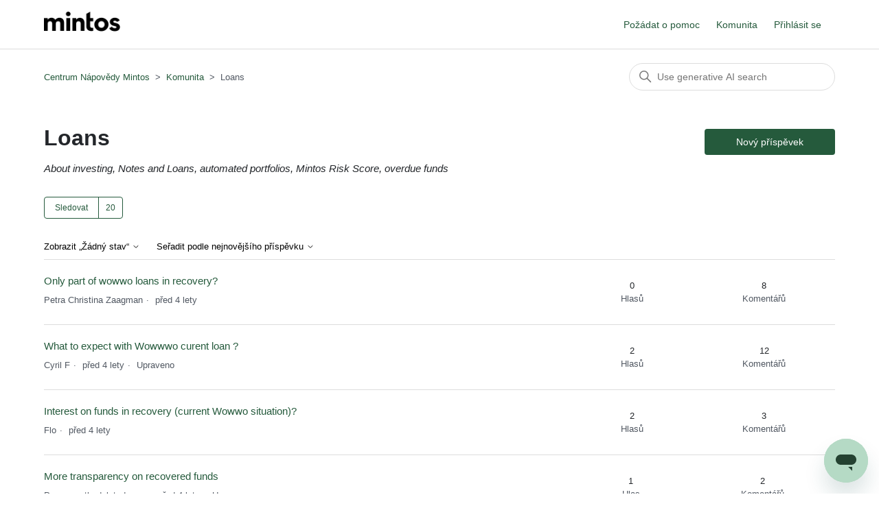

--- FILE ---
content_type: text/html; charset=utf-8
request_url: https://help.mintos.com/hc/cs/community/topics/360001188078-Lending-Companies?before=bGFzdF9wYWdl&filter_by=none&sort_by=created_at
body_size: 7505
content:
<!DOCTYPE html>
<html dir="ltr" lang="cs">
<head>
  <meta charset="utf-8" />
  <!-- v26903 -->


  <title>Loans &ndash; Centrum Nápovědy Mintos</title>

  

  <meta name="description" content="About investing, Notes and Loans, automated portfolios, Mintos Risk Score, overdue funds" /><link href="https://help.mintos.com/hc/cs/community/topics/360001188078-Loans" rel="canonical"><link rel="prev" href="/hc/cs/community/topics/360001188078-Lending-Companies?before=ZAAAAAAAAAAAZMjkzGEAAAAAaRGHi%2FYDBAAA&amp;filter_by=none&amp;sort_by=created_at#">

  <link rel="stylesheet" href="//static.zdassets.com/hc/assets/application-f34d73e002337ab267a13449ad9d7955.css" media="all" id="stylesheet" />
  <link rel="stylesheet" type="text/css" href="/hc/theming_assets/685137/317712/style.css?digest=42075149055633">

  <link rel="icon" type="image/x-icon" href="/hc/theming_assets/01K832E5D1QKSCSFCTA529PT1Y">

    <script async src="https://www.googletagmanager.com/gtag/js?id=G-T9XYSMXZ4C"></script>
<script>
  window.dataLayer = window.dataLayer || [];
  function gtag(){dataLayer.push(arguments);}
  gtag('js', new Date());
  gtag('config', 'G-T9XYSMXZ4C');
</script>


  <meta content="width=device-width, initial-scale=1.0" name="viewport" />

  
</head>
<body class="community-enabled">
  
  
  

  <div class="alertbox"></div>
<a class="skip-navigation" tabindex="1" href="#main-content">Přeskočit do hlavního obsahu</a>

<header class="header">
  <div class="logo">
    <a title="Domů" href="/hc/cs">
      <img src="/hc/theming_assets/01HZP7FFVZXDX7RWAB1007ZFJA" alt="Domovská stránka Centra nápovědy Centrum Nápovědy Mintos" />
      
    </a>
  </div>
  <div class="nav-wrapper">
    <button class="menu-button" aria-controls="user-nav" aria-expanded="false" aria-label="Přepnout navigační nabídku">
      <svg xmlns="http://www.w3.org/2000/svg" width="16" height="16" focusable="false" viewBox="0 0 16 16" class="icon-menu">
        <path fill="none" stroke="currentColor" stroke-linecap="round" d="M1.5 3.5h13m-13 4h13m-13 4h13"/>
      </svg>
    </button>
    <nav class="user-nav" id="user-nav">
			<a onclick="zE('messenger', 'open');" style="cursor:pointer;">Požádat o pomoc</a>
      <a href="/hc/cs/community/topics">Komunita</a>
    </nav>
    
      <a class="sign-in" rel="nofollow" data-auth-action="signin" title="Otevře dialog" role="button" href="/hc/cs/signin?return_to=https%3A%2F%2Fhelp.mintos.com%2Fhc%2Fcs%2Fcommunity%2Ftopics%2F360001188078-Lending-Companies%3Fbefore%3DbGFzdF9wYWdl%26filter_by%3Dnone%26sort_by%3Dcreated_at">
        Přihlásit se
      </a>
    
  </div>
</header>

  <main role="main">
    <div class="container-divider"></div>
<div class="container">
   <nav class="sub-nav">
    <ol class="breadcrumbs">
  
    <li title="Centrum Nápovědy Mintos">
      
        <a href="/hc/cs">Centrum Nápovědy Mintos</a>
      
    </li>
  
    <li title="Komunita">
      
        <a href="/hc/cs/community/topics">Komunita</a>
      
    </li>
  
    <li title="Loans">
      
        Loans
      
    </li>
  
</ol>

    <div class="search-container">
      <svg xmlns="http://www.w3.org/2000/svg" width="12" height="12" focusable="false" viewBox="0 0 12 12" class="search-icon">
        <circle cx="4.5" cy="4.5" r="4" fill="none" stroke="currentColor"/>
        <path stroke="currentColor" stroke-linecap="round" d="M11 11L7.5 7.5"/>
      </svg>
      <form role="search" class="search" data-search="" action="/hc/cs/search" accept-charset="UTF-8" method="get"><input type="hidden" name="utf8" value="&#x2713;" autocomplete="off" /><input type="hidden" name="topic" id="topic" value="360001188078" autocomplete="off" />
<input type="search" name="query" id="query" placeholder="Vyhledat" aria-label="Vyhledat" /></form>
    </div>
  </nav>

  <header class="page-header">
    <h1>
      Loans
      
    </h1>
    <span class="post-to-community">
      <a class="button button-large" href="/hc/cs/community/posts/new?community_post%5Btopic_id%5D=360001188078">Nový příspěvek</a>
    </span>
  </header>
  <div class="community-header">
    <p class="page-header-description">About investing, Notes and Loans, automated portfolios, Mintos Risk Score, overdue funds</p>
    
      <div class="community-follow">
        <div data-helper="subscribe" data-json="{&quot;item&quot;:&quot;topic&quot;,&quot;url&quot;:&quot;/hc/cs/community/topics/360001188078-Loans/subscription.json&quot;,&quot;follow_label&quot;:&quot;Sledovat&quot;,&quot;unfollow_label&quot;:&quot;Přestat sledovat&quot;,&quot;following_label&quot;:&quot;Sledujete&quot;,&quot;follower_count&quot;:20,&quot;can_subscribe&quot;:true,&quot;is_subscribed&quot;:false,&quot;options&quot;:[{&quot;label&quot;:&quot;Nové příspěvky&quot;,&quot;url&quot;:&quot;/hc/cs/community/topics/360001188078-Loans/subscription.json?subscribe_to_grandchildren=false&quot;,&quot;selected&quot;:false},{&quot;label&quot;:&quot;Nové příspěvky a komentáře&quot;,&quot;url&quot;:&quot;/hc/cs/community/topics/360001188078-Loans/subscription.json?subscribe_to_grandchildren=true&quot;,&quot;selected&quot;:false}]}"></div>
      </div>
    
  </div>

  <div class="topic-header">
    <span class="topic-filters">
      <span class="dropdown">
        <button class="dropdown-toggle" aria-haspopup="true">
          Zobrazit „Žádný stav“
          <svg xmlns="http://www.w3.org/2000/svg" width="12" height="12" focusable="false" viewBox="0 0 12 12" class="dropdown-chevron-icon">
            <path fill="none" stroke="currentColor" stroke-linecap="round" d="M3 4.5l2.6 2.6c.2.2.5.2.7 0L9 4.5"/>
          </svg>
        </button>
        <span class="dropdown-menu" role="menu">
          
            <a href="/hc/cs/community/topics/360001188078-Loans?filter_by=all&amp;sort_by=created_at" aria-selected="false" role="menuitem">
              Vše
            </a>
          
            <a href="/hc/cs/community/topics/360001188078-Loans?filter_by=planned&amp;sort_by=created_at" aria-selected="false" role="menuitem">
              Plánované
            </a>
          
            <a href="/hc/cs/community/topics/360001188078-Loans?filter_by=not_planned&amp;sort_by=created_at" aria-selected="false" role="menuitem">
              Neplánované
            </a>
          
            <a href="/hc/cs/community/topics/360001188078-Loans?filter_by=completed&amp;sort_by=created_at" aria-selected="false" role="menuitem">
              Dokončené
            </a>
          
            <a href="/hc/cs/community/topics/360001188078-Loans?filter_by=answered&amp;sort_by=created_at" aria-selected="false" role="menuitem">
              Zodpovězené
            </a>
          
            <a href="/hc/cs/community/topics/360001188078-Loans?filter_by=none&amp;sort_by=created_at" aria-selected="true" role="menuitem">
              Žádný stav
            </a>
          
        </span>
      </span>
      <span class="dropdown">
        <button class="dropdown-toggle" aria-haspopup="true">
          Seřadit podle nejnovějšího příspěvku
          <svg xmlns="http://www.w3.org/2000/svg" width="12" height="12" focusable="false" viewBox="0 0 12 12" class="dropdown-chevron-icon">
            <path fill="none" stroke="currentColor" stroke-linecap="round" d="M3 4.5l2.6 2.6c.2.2.5.2.7 0L9 4.5"/>
          </svg>
        </button>
        <span class="dropdown-menu" role="menu">
          
            <a href="/hc/cs/community/topics/360001188078-Loans?filter_by=none&amp;sort_by=created_at" aria-selected="true" role="menuitem">
              Nejnovější příspěvek
            </a>
          
            <a href="/hc/cs/community/topics/360001188078-Loans?filter_by=none&amp;sort_by=recent_activity" aria-selected="false" role="menuitem">
              Nedávná aktivita
            </a>
          
            <a href="/hc/cs/community/topics/360001188078-Loans?filter_by=none&amp;sort_by=votes" aria-selected="false" role="menuitem">
              Hlasy
            </a>
          
            <a href="/hc/cs/community/topics/360001188078-Loans?filter_by=none&amp;sort_by=comments" aria-selected="false" role="menuitem">
              Komentáře
            </a>
          
        </span>
      </span>
    </span>
  </div>

  <div id="main-content" class="posts-list striped-list">
    
      <section role="region" aria-labelledby="title-4415067752209">
        <div class="striped-list-item ">
          <span class="striped-list-info">
            <a href="https://help.mintos.com/hc/cs/community/posts/4415067752209-Only-part-of-wowwo-loans-in-recovery" id="title-4415067752209" class="striped-list-title">Only part of wowwo loans in recovery?</a>
            <span class="post-overview-item">
              

              

              
              
            </span>

            <ul class="meta-group">
              <li class="meta-data">Petra Christina Zaagman</li>
              
                <li class="meta-data"><time datetime="2021-12-29T22:44:24Z" title="2021-12-29T22:44:24Z" data-datetime="relative">29.12. 2021 22:44</time></li>
              
            </ul>
          </span>

          <div class="post-overview-count striped-list-count">
            <span class="striped-list-count-item">
              <span class="striped-list-number">0</span>
              hlasů
            </span>
            <span class="striped-list-count-item">
              <span class="striped-list-number">8</span>
              komentářů
            </span>
          </div>
        </div>
      </section>
    
      <section role="region" aria-labelledby="title-4414908087185">
        <div class="striped-list-item ">
          <span class="striped-list-info">
            <a href="https://help.mintos.com/hc/cs/community/posts/4414908087185-What-to-expect-with-Wowwwo-curent-loan" id="title-4414908087185" class="striped-list-title">What to expect with Wowwwo curent loan ?</a>
            <span class="post-overview-item">
              

              

              
              
            </span>

            <ul class="meta-group">
              <li class="meta-data">Cyril F</li>
              
                <li class="meta-data"><time datetime="2021-12-27T21:26:57Z" title="2021-12-27T21:26:57Z" data-datetime="relative">27.12. 2021 21:26</time></li>
                <li class="meta-data">Upraveno</li>
              
            </ul>
          </span>

          <div class="post-overview-count striped-list-count">
            <span class="striped-list-count-item">
              <span class="striped-list-number">2</span>
              hlasů
            </span>
            <span class="striped-list-count-item">
              <span class="striped-list-number">12</span>
              komentářů
            </span>
          </div>
        </div>
      </section>
    
      <section role="region" aria-labelledby="title-4414454964369">
        <div class="striped-list-item ">
          <span class="striped-list-info">
            <a href="https://help.mintos.com/hc/cs/community/posts/4414454964369-Interest-on-funds-in-recovery-current-Wowwo-situation" id="title-4414454964369" class="striped-list-title">Interest on funds in recovery (current Wowwo situation)?</a>
            <span class="post-overview-item">
              

              

              
              
            </span>

            <ul class="meta-group">
              <li class="meta-data">Flo</li>
              
                <li class="meta-data"><time datetime="2021-12-21T18:45:37Z" title="2021-12-21T18:45:37Z" data-datetime="relative">21.12. 2021 18:45</time></li>
              
            </ul>
          </span>

          <div class="post-overview-count striped-list-count">
            <span class="striped-list-count-item">
              <span class="striped-list-number">2</span>
              hlasů
            </span>
            <span class="striped-list-count-item">
              <span class="striped-list-number">3</span>
              komentářů
            </span>
          </div>
        </div>
      </section>
    
      <section role="region" aria-labelledby="title-4412709951377">
        <div class="striped-list-item ">
          <span class="striped-list-info">
            <a href="https://help.mintos.com/hc/cs/community/posts/4412709951377-More-transparency-on-recovered-funds" id="title-4412709951377" class="striped-list-title">More transparency on recovered funds</a>
            <span class="post-overview-item">
              

              

              
              
            </span>

            <ul class="meta-group">
              <li class="meta-data">Permanently deleted user</li>
              
                <li class="meta-data"><time datetime="2021-12-03T07:53:44Z" title="2021-12-03T07:53:44Z" data-datetime="relative">3.12. 2021 07:53</time></li>
                <li class="meta-data">Upraveno</li>
              
            </ul>
          </span>

          <div class="post-overview-count striped-list-count">
            <span class="striped-list-count-item">
              <span class="striped-list-number">1</span>
              hlas
            </span>
            <span class="striped-list-count-item">
              <span class="striped-list-number">2</span>
              komentářů
            </span>
          </div>
        </div>
      </section>
    
      <section role="region" aria-labelledby="title-4409045180433">
        <div class="striped-list-item ">
          <span class="striped-list-info">
            <a href="https://help.mintos.com/hc/cs/community/posts/4409045180433-Dozarplaty-risk-score" id="title-4409045180433" class="striped-list-title">Dozarplaty risk score</a>
            <span class="post-overview-item">
              

              

              
              
            </span>

            <ul class="meta-group">
              <li class="meta-data">AGNES MARIPUU</li>
              
                <li class="meta-data"><time datetime="2021-10-15T17:38:47Z" title="2021-10-15T17:38:47Z" data-datetime="relative">15.10. 2021 17:38</time></li>
              
            </ul>
          </span>

          <div class="post-overview-count striped-list-count">
            <span class="striped-list-count-item">
              <span class="striped-list-number">0</span>
              hlasů
            </span>
            <span class="striped-list-count-item">
              <span class="striped-list-number">3</span>
              komentářů
            </span>
          </div>
        </div>
      </section>
    
      <section role="region" aria-labelledby="title-4406855945617">
        <div class="striped-list-item ">
          <span class="striped-list-info">
            <a href="https://help.mintos.com/hc/cs/community/posts/4406855945617-Notes-FAQ" id="title-4406855945617" class="striped-list-title">Notes FAQ</a>
            <span class="post-overview-item">
              

              

              
              
            </span>

            <ul class="meta-group">
              <li class="meta-data">Undis (Mintos)</li>
              
                <li class="meta-data"><time datetime="2021-09-08T07:40:55Z" title="2021-09-08T07:40:55Z" data-datetime="relative">8.09. 2021 07:40</time></li>
              
            </ul>
          </span>

          <div class="post-overview-count striped-list-count">
            <span class="striped-list-count-item">
              <span class="striped-list-number">0</span>
              hlasů
            </span>
            <span class="striped-list-count-item">
              <span class="striped-list-number">15</span>
              komentářů
            </span>
          </div>
        </div>
      </section>
    
      <section role="region" aria-labelledby="title-4406262773265">
        <div class="striped-list-item ">
          <span class="striped-list-info">
            <a href="https://help.mintos.com/hc/cs/community/posts/4406262773265-Creditstar-Loans-overdue-and-PD" id="title-4406262773265" class="striped-list-title">Creditstar Loans overdue and PD</a>
            <span class="post-overview-item">
              

              

              
              
            </span>

            <ul class="meta-group">
              <li class="meta-data">Ruslan David</li>
              
                <li class="meta-data"><time datetime="2021-08-27T10:09:17Z" title="2021-08-27T10:09:17Z" data-datetime="relative">27.08. 2021 10:09</time></li>
              
            </ul>
          </span>

          <div class="post-overview-count striped-list-count">
            <span class="striped-list-count-item">
              <span class="striped-list-number">0</span>
              hlasů
            </span>
            <span class="striped-list-count-item">
              <span class="striped-list-number">1</span>
              komentář
            </span>
          </div>
        </div>
      </section>
    
      <section role="region" aria-labelledby="title-4405848601489">
        <div class="striped-list-item ">
          <span class="striped-list-info">
            <a href="https://help.mintos.com/hc/cs/community/posts/4405848601489-Getbucks-Finko-Expresscredit-Repayment-schedules" id="title-4405848601489" class="striped-list-title">Getbucks, Finko &amp; Expresscredit Repayment schedules</a>
            <span class="post-overview-item">
              

              

              
              
            </span>

            <ul class="meta-group">
              <li class="meta-data">Angus</li>
              
                <li class="meta-data"><time datetime="2021-08-18T22:34:12Z" title="2021-08-18T22:34:12Z" data-datetime="relative">18.08. 2021 22:34</time></li>
              
            </ul>
          </span>

          <div class="post-overview-count striped-list-count">
            <span class="striped-list-count-item">
              <span class="striped-list-number">1</span>
              hlas
            </span>
            <span class="striped-list-count-item">
              <span class="striped-list-number">4</span>
              komentářů
            </span>
          </div>
        </div>
      </section>
    
      <section role="region" aria-labelledby="title-4405050512529">
        <div class="striped-list-item ">
          <span class="striped-list-info">
            <a href="https://help.mintos.com/hc/cs/community/posts/4405050512529-Fenchurch-Legal-a-step-in-the-right-direction" id="title-4405050512529" class="striped-list-title">Fenchurch Legal -  a step in the right direction?</a>
            <span class="post-overview-item">
              

              

              
              
            </span>

            <ul class="meta-group">
              <li class="meta-data">Angus</li>
              
                <li class="meta-data"><time datetime="2021-08-03T10:51:16Z" title="2021-08-03T10:51:16Z" data-datetime="relative">3.08. 2021 10:51</time></li>
              
            </ul>
          </span>

          <div class="post-overview-count striped-list-count">
            <span class="striped-list-count-item">
              <span class="striped-list-number">1</span>
              hlas
            </span>
            <span class="striped-list-count-item">
              <span class="striped-list-number">1</span>
              komentář
            </span>
          </div>
        </div>
      </section>
    
      <section role="region" aria-labelledby="title-4405050415377">
        <div class="striped-list-item ">
          <span class="striped-list-info">
            <a href="https://help.mintos.com/hc/cs/community/posts/4405050415377-Delfin-2024-plan" id="title-4405050415377" class="striped-list-title">Delfin 2024 plan</a>
            <span class="post-overview-item">
              

              

              
              
            </span>

            <ul class="meta-group">
              <li class="meta-data">Angus</li>
              
                <li class="meta-data"><time datetime="2021-08-03T10:43:54Z" title="2021-08-03T10:43:54Z" data-datetime="relative">3.08. 2021 10:43</time></li>
              
            </ul>
          </span>

          <div class="post-overview-count striped-list-count">
            <span class="striped-list-count-item">
              <span class="striped-list-number">0</span>
              hlasů
            </span>
            <span class="striped-list-count-item">
              <span class="striped-list-number">0</span>
              komentářů
            </span>
          </div>
        </div>
      </section>
    
      <section role="region" aria-labelledby="title-4404870600209">
        <div class="striped-list-item ">
          <span class="striped-list-info">
            <a href="https://help.mintos.com/hc/cs/community/posts/4404870600209-Forward-flow-Zenka" id="title-4404870600209" class="striped-list-title">Forward flow - Zenka</a>
            <span class="post-overview-item">
              

              

              
              
            </span>

            <ul class="meta-group">
              <li class="meta-data">AGNES MARIPUU</li>
              
                <li class="meta-data"><time datetime="2021-07-30T18:13:31Z" title="2021-07-30T18:13:31Z" data-datetime="relative">30.07. 2021 18:13</time></li>
              
            </ul>
          </span>

          <div class="post-overview-count striped-list-count">
            <span class="striped-list-count-item">
              <span class="striped-list-number">0</span>
              hlasů
            </span>
            <span class="striped-list-count-item">
              <span class="striped-list-number">7</span>
              komentářů
            </span>
          </div>
        </div>
      </section>
    
      <section role="region" aria-labelledby="title-4404657438865">
        <div class="striped-list-item ">
          <span class="striped-list-info">
            <a href="https://help.mintos.com/hc/cs/community/posts/4404657438865-How-is-the-Unavailable-for-cash-out-calculated" id="title-4404657438865" class="striped-list-title">How is the Unavailable for cash out calculated?</a>
            <span class="post-overview-item">
              

              

              
              
            </span>

            <ul class="meta-group">
              <li class="meta-data">JR</li>
              
                <li class="meta-data"><time datetime="2021-07-27T08:16:20Z" title="2021-07-27T08:16:20Z" data-datetime="relative">27.07. 2021 08:16</time></li>
              
            </ul>
          </span>

          <div class="post-overview-count striped-list-count">
            <span class="striped-list-count-item">
              <span class="striped-list-number">0</span>
              hlasů
            </span>
            <span class="striped-list-count-item">
              <span class="striped-list-number">1</span>
              komentář
            </span>
          </div>
        </div>
      </section>
    
      <section role="region" aria-labelledby="title-4404599715345">
        <div class="striped-list-item ">
          <span class="striped-list-info">
            <a href="https://help.mintos.com/hc/cs/community/posts/4404599715345-Capital-Service-FINANCIAL-STATEMENT-2020-Q1-2021" id="title-4404599715345" class="striped-list-title">Capital Service FINANCIAL STATEMENT 2020 &amp; Q1 2021</a>
            <span class="post-overview-item">
              

              

              
              
            </span>

            <ul class="meta-group">
              <li class="meta-data">cooroos</li>
              
                <li class="meta-data"><time datetime="2021-07-26T08:44:57Z" title="2021-07-26T08:44:57Z" data-datetime="relative">26.07. 2021 08:44</time></li>
              
            </ul>
          </span>

          <div class="post-overview-count striped-list-count">
            <span class="striped-list-count-item">
              <span class="striped-list-number">4</span>
              hlasů
            </span>
            <span class="striped-list-count-item">
              <span class="striped-list-number">3</span>
              komentářů
            </span>
          </div>
        </div>
      </section>
    
      <section role="region" aria-labelledby="title-4404491145617">
        <div class="striped-list-item ">
          <span class="striped-list-info">
            <a href="https://help.mintos.com/hc/cs/community/posts/4404491145617-Irregularities-in-pending-payment-update-report" id="title-4404491145617" class="striped-list-title">Irregularities in pending payment update report</a>
            <span class="post-overview-item">
              

              

              
              
            </span>

            <ul class="meta-group">
              <li class="meta-data">Flo</li>
              
                <li class="meta-data"><time datetime="2021-07-23T16:46:49Z" title="2021-07-23T16:46:49Z" data-datetime="relative">23.07. 2021 16:46</time></li>
              
            </ul>
          </span>

          <div class="post-overview-count striped-list-count">
            <span class="striped-list-count-item">
              <span class="striped-list-number">2</span>
              hlasů
            </span>
            <span class="striped-list-count-item">
              <span class="striped-list-number">4</span>
              komentářů
            </span>
          </div>
        </div>
      </section>
    
      <section role="region" aria-labelledby="title-4404464296465">
        <div class="striped-list-item ">
          <span class="striped-list-info">
            <a href="https://help.mintos.com/hc/cs/community/posts/4404464296465-Legal-proceedings-brought-by-Mintos-have-recovered-investors-funds-from-Aforti-in-full" id="title-4404464296465" class="striped-list-title">Legal proceedings brought by Mintos have recovered investors’ funds from Aforti in full</a>
            <span class="post-overview-item">
              

              

              
              
            </span>

            <ul class="meta-group">
              <li class="meta-data">Permanently deleted user</li>
              
                <li class="meta-data"><time datetime="2021-07-23T08:36:40Z" title="2021-07-23T08:36:40Z" data-datetime="relative">23.07. 2021 08:36</time></li>
                <li class="meta-data">Upraveno</li>
              
            </ul>
          </span>

          <div class="post-overview-count striped-list-count">
            <span class="striped-list-count-item">
              <span class="striped-list-number">4</span>
              hlasů
            </span>
            <span class="striped-list-count-item">
              <span class="striped-list-number">5</span>
              komentářů
            </span>
          </div>
        </div>
      </section>
    
      <section role="region" aria-labelledby="title-4403466444305">
        <div class="striped-list-item ">
          <span class="striped-list-info">
            <a href="https://help.mintos.com/hc/cs/community/posts/4403466444305-Distribution-of-received-repayments-from-suspended-defaulted-companies" id="title-4403466444305" class="striped-list-title">Distribution of received repayments from suspended/defaulted companies</a>
            <span class="post-overview-item">
              

              

              
              
            </span>

            <ul class="meta-group">
              <li class="meta-data">ANDERS NELDEBERG NIELSEN</li>
              
                <li class="meta-data"><time datetime="2021-07-03T10:43:02Z" title="2021-07-03T10:43:02Z" data-datetime="relative">3.07. 2021 10:43</time></li>
              
            </ul>
          </span>

          <div class="post-overview-count striped-list-count">
            <span class="striped-list-count-item">
              <span class="striped-list-number">3</span>
              hlasů
            </span>
            <span class="striped-list-count-item">
              <span class="striped-list-number">10</span>
              komentářů
            </span>
          </div>
        </div>
      </section>
    
      <section role="region" aria-labelledby="title-4403311513489">
        <div class="striped-list-item ">
          <span class="striped-list-info">
            <a href="https://help.mintos.com/hc/cs/community/posts/4403311513489-Mintos-Risk-Score-update-for-Q1-2021" id="title-4403311513489" class="striped-list-title">Mintos Risk Score update for Q1 2021</a>
            <span class="post-overview-item">
              

              

              
              
            </span>

            <ul class="meta-group">
              <li class="meta-data">Permanently deleted user</li>
              
                <li class="meta-data"><time datetime="2021-06-30T14:22:51Z" title="2021-06-30T14:22:51Z" data-datetime="relative">30.06. 2021 14:22</time></li>
              
            </ul>
          </span>

          <div class="post-overview-count striped-list-count">
            <span class="striped-list-count-item">
              <span class="striped-list-number">0</span>
              hlasů
            </span>
            <span class="striped-list-count-item">
              <span class="striped-list-number">0</span>
              komentářů
            </span>
          </div>
        </div>
      </section>
    
      <section role="region" aria-labelledby="title-360015876997">
        <div class="striped-list-item ">
          <span class="striped-list-info">
            <a href="https://help.mintos.com/hc/cs/community/posts/360015876997-Eleving-Mogo-Pending-Payments" id="title-360015876997" class="striped-list-title">Eleving/Mogo, Pending Payments</a>
            <span class="post-overview-item">
              

              

              
              
            </span>

            <ul class="meta-group">
              <li class="meta-data">Peter</li>
              
                <li class="meta-data"><time datetime="2021-06-18T09:14:57Z" title="2021-06-18T09:14:57Z" data-datetime="relative">18.06. 2021 09:14</time></li>
              
            </ul>
          </span>

          <div class="post-overview-count striped-list-count">
            <span class="striped-list-count-item">
              <span class="striped-list-number">0</span>
              hlasů
            </span>
            <span class="striped-list-count-item">
              <span class="striped-list-number">3</span>
              komentářů
            </span>
          </div>
        </div>
      </section>
    
      <section role="region" aria-labelledby="title-360015811398">
        <div class="striped-list-item ">
          <span class="striped-list-info">
            <a href="https://help.mintos.com/hc/cs/community/posts/360015811398-Creditstar" id="title-360015811398" class="striped-list-title">Creditstar</a>
            <span class="post-overview-item">
              

              

              
              
            </span>

            <ul class="meta-group">
              <li class="meta-data">Carsten</li>
              
                <li class="meta-data"><time datetime="2021-05-26T09:26:15Z" title="2021-05-26T09:26:15Z" data-datetime="relative">26.05. 2021 09:26</time></li>
              
            </ul>
          </span>

          <div class="post-overview-count striped-list-count">
            <span class="striped-list-count-item">
              <span class="striped-list-number">2</span>
              hlasů
            </span>
            <span class="striped-list-count-item">
              <span class="striped-list-number">1</span>
              komentář
            </span>
          </div>
        </div>
      </section>
    
      <section role="region" aria-labelledby="title-360015758558">
        <div class="striped-list-item ">
          <span class="striped-list-info">
            <a href="https://help.mintos.com/hc/cs/community/posts/360015758558-E-cash-situation-and-pending-payments" id="title-360015758558" class="striped-list-title">E-cash situation and pending payments</a>
            <span class="post-overview-item">
              

              

              
              
            </span>

            <ul class="meta-group">
              <li class="meta-data">Massimo Gregorio Muzzi</li>
              
                <li class="meta-data"><time datetime="2021-05-22T06:21:09Z" title="2021-05-22T06:21:09Z" data-datetime="relative">22.05. 2021 06:21</time></li>
              
            </ul>
          </span>

          <div class="post-overview-count striped-list-count">
            <span class="striped-list-count-item">
              <span class="striped-list-number">2</span>
              hlasů
            </span>
            <span class="striped-list-count-item">
              <span class="striped-list-number">28</span>
              komentářů
            </span>
          </div>
        </div>
      </section>
    
      <section role="region" aria-labelledby="title-360015661958">
        <div class="striped-list-item ">
          <span class="striped-list-info">
            <a href="https://help.mintos.com/hc/cs/community/posts/360015661958-Lending-companies-financial-reports-for-2020" id="title-360015661958" class="striped-list-title">Lending companies financial reports for 2020</a>
            <span class="post-overview-item">
              

              

              
              
            </span>

            <ul class="meta-group">
              <li class="meta-data">Permanently deleted user</li>
              
                <li class="meta-data"><time datetime="2021-05-14T15:49:36Z" title="2021-05-14T15:49:36Z" data-datetime="relative">14.05. 2021 15:49</time></li>
                <li class="meta-data">Upraveno</li>
              
            </ul>
          </span>

          <div class="post-overview-count striped-list-count">
            <span class="striped-list-count-item">
              <span class="striped-list-number">0</span>
              hlasů
            </span>
            <span class="striped-list-count-item">
              <span class="striped-list-number">0</span>
              komentářů
            </span>
          </div>
        </div>
      </section>
    
      <section role="region" aria-labelledby="title-360015426097">
        <div class="striped-list-item ">
          <span class="striped-list-info">
            <a href="https://help.mintos.com/hc/cs/community/posts/360015426097-Upcoming-AMA-of-Funds-in-Recovery-on-Tuesday-11-May" id="title-360015426097" class="striped-list-title">Upcoming AMA of Funds in Recovery on Tuesday, 11 May</a>
            <span class="post-overview-item">
              

              

              
              
            </span>

            <ul class="meta-group">
              <li class="meta-data">Permanently deleted user</li>
              
                <li class="meta-data"><time datetime="2021-05-08T13:12:48Z" title="2021-05-08T13:12:48Z" data-datetime="relative">8.05. 2021 13:12</time></li>
                <li class="meta-data">Upraveno</li>
              
            </ul>
          </span>

          <div class="post-overview-count striped-list-count">
            <span class="striped-list-count-item">
              <span class="striped-list-number">0</span>
              hlasů
            </span>
            <span class="striped-list-count-item">
              <span class="striped-list-number">1</span>
              komentář
            </span>
          </div>
        </div>
      </section>
    
      <section role="region" aria-labelledby="title-360015539098">
        <div class="striped-list-item ">
          <span class="striped-list-info">
            <a href="https://help.mintos.com/hc/cs/community/posts/360015539098-Mintos-should-re-evaluate-CAPITAL-SERVICE-recovery-plan" id="title-360015539098" class="striped-list-title">Mintos should re-evaluate CAPITAL SERVICE recovery plan</a>
            <span class="post-overview-item">
              

              

              
              
            </span>

            <ul class="meta-group">
              <li class="meta-data">cooroos</li>
              
                <li class="meta-data"><time datetime="2021-05-03T08:02:16Z" title="2021-05-03T08:02:16Z" data-datetime="relative">3.05. 2021 08:02</time></li>
              
            </ul>
          </span>

          <div class="post-overview-count striped-list-count">
            <span class="striped-list-count-item">
              <span class="striped-list-number">1</span>
              hlas
            </span>
            <span class="striped-list-count-item">
              <span class="striped-list-number">6</span>
              komentářů
            </span>
          </div>
        </div>
      </section>
    
      <section role="region" aria-labelledby="title-360015315718">
        <div class="striped-list-item ">
          <span class="striped-list-info">
            <a href="https://help.mintos.com/hc/cs/community/posts/360015315718-Defaulted-lending-company-principal-interest-data-structure" id="title-360015315718" class="striped-list-title">Defaulted lending company principal/interest data structure</a>
            <span class="post-overview-item">
              

              

              
              
            </span>

            <ul class="meta-group">
              <li class="meta-data">Giuseppe</li>
              
                <li class="meta-data"><time datetime="2021-04-14T07:39:17Z" title="2021-04-14T07:39:17Z" data-datetime="relative">14.04. 2021 07:39</time></li>
              
            </ul>
          </span>

          <div class="post-overview-count striped-list-count">
            <span class="striped-list-count-item">
              <span class="striped-list-number">2</span>
              hlasů
            </span>
            <span class="striped-list-count-item">
              <span class="striped-list-number">1</span>
              komentář
            </span>
          </div>
        </div>
      </section>
    
      <section role="region" aria-labelledby="title-360015146397">
        <div class="striped-list-item ">
          <span class="striped-list-info">
            <a href="https://help.mintos.com/hc/cs/community/posts/360015146397--In-Recovery-funds-no-change-for-months" id="title-360015146397" class="striped-list-title">&quot;In Recovery funds&quot;... no change for months...</a>
            <span class="post-overview-item">
              

              

              
              
            </span>

            <ul class="meta-group">
              <li class="meta-data">Adria</li>
              
                <li class="meta-data"><time datetime="2021-04-13T22:25:57Z" title="2021-04-13T22:25:57Z" data-datetime="relative">13.04. 2021 22:25</time></li>
              
            </ul>
          </span>

          <div class="post-overview-count striped-list-count">
            <span class="striped-list-count-item">
              <span class="striped-list-number">6</span>
              hlasů
            </span>
            <span class="striped-list-count-item">
              <span class="striped-list-number">28</span>
              komentářů
            </span>
          </div>
        </div>
      </section>
    
      <section role="region" aria-labelledby="title-360015107797">
        <div class="striped-list-item ">
          <span class="striped-list-info">
            <a href="https://help.mintos.com/hc/cs/community/posts/360015107797-Capital-Service-PL-repayments" id="title-360015107797" class="striped-list-title">Capital Service PL repayments</a>
            <span class="post-overview-item">
              

              

              
              
            </span>

            <ul class="meta-group">
              <li class="meta-data">Dave Harrington</li>
              
                <li class="meta-data"><time datetime="2021-04-09T14:58:31Z" title="2021-04-09T14:58:31Z" data-datetime="relative">9.04. 2021 14:58</time></li>
              
            </ul>
          </span>

          <div class="post-overview-count striped-list-count">
            <span class="striped-list-count-item">
              <span class="striped-list-number">3</span>
              hlasů
            </span>
            <span class="striped-list-count-item">
              <span class="striped-list-number">11</span>
              komentářů
            </span>
          </div>
        </div>
      </section>
    
      <section role="region" aria-labelledby="title-360015168718">
        <div class="striped-list-item ">
          <span class="striped-list-info">
            <a href="https://help.mintos.com/hc/cs/community/posts/360015168718-What-is-the-current-situation-with-Finko-AM-Do-not-see-new-payments" id="title-360015168718" class="striped-list-title">What is the current situation with Finko AM? Do not see new payments</a>
            <span class="post-overview-item">
              

              

              
              
            </span>

            <ul class="meta-group">
              <li class="meta-data">SANTIAGO ARREDONDO GIRAL</li>
              
                <li class="meta-data"><time datetime="2021-03-30T14:26:59Z" title="2021-03-30T14:26:59Z" data-datetime="relative">30.03. 2021 14:26</time></li>
              
            </ul>
          </span>

          <div class="post-overview-count striped-list-count">
            <span class="striped-list-count-item">
              <span class="striped-list-number">0</span>
              hlasů
            </span>
            <span class="striped-list-count-item">
              <span class="striped-list-number">0</span>
              komentářů
            </span>
          </div>
        </div>
      </section>
    
      <section role="region" aria-labelledby="title-360015110178">
        <div class="striped-list-item ">
          <span class="striped-list-info">
            <a href="https://help.mintos.com/hc/cs/community/posts/360015110178-Dziesi%C4%85tka-Finanse" id="title-360015110178" class="striped-list-title">Dziesiątka Finanse</a>
            <span class="post-overview-item">
              

              

              
              
            </span>

            <ul class="meta-group">
              <li class="meta-data">Wiesław Wajszczyk</li>
              
                <li class="meta-data"><time datetime="2021-03-24T14:49:17Z" title="2021-03-24T14:49:17Z" data-datetime="relative">24.03. 2021 14:49</time></li>
              
            </ul>
          </span>

          <div class="post-overview-count striped-list-count">
            <span class="striped-list-count-item">
              <span class="striped-list-number">1</span>
              hlas
            </span>
            <span class="striped-list-count-item">
              <span class="striped-list-number">8</span>
              komentářů
            </span>
          </div>
        </div>
      </section>
    
      <section role="region" aria-labelledby="title-360014923057">
        <div class="striped-list-item ">
          <span class="striped-list-info">
            <a href="https://help.mintos.com/hc/cs/community/posts/360014923057-MONEGO" id="title-360014923057" class="striped-list-title">MONEGO</a>
            <span class="post-overview-item">
              

              

              
              
            </span>

            <ul class="meta-group">
              <li class="meta-data">David Polach</li>
              
                <li class="meta-data"><time datetime="2021-03-24T13:12:14Z" title="2021-03-24T13:12:14Z" data-datetime="relative">24.03. 2021 13:12</time></li>
              
            </ul>
          </span>

          <div class="post-overview-count striped-list-count">
            <span class="striped-list-count-item">
              <span class="striped-list-number">0</span>
              hlasů
            </span>
            <span class="striped-list-count-item">
              <span class="striped-list-number">11</span>
              komentářů
            </span>
          </div>
        </div>
      </section>
    
      <section role="region" aria-labelledby="title-360015099338">
        <div class="striped-list-item ">
          <span class="striped-list-info">
            <a href="https://help.mintos.com/hc/cs/community/posts/360015099338-What-s-the-current-situation-with-Akulak" id="title-360015099338" class="striped-list-title">What&#39;s the current situation with Akulak?</a>
            <span class="post-overview-item">
              

              

              
              
            </span>

            <ul class="meta-group">
              <li class="meta-data">Mafius</li>
              
                <li class="meta-data"><time datetime="2021-03-23T16:24:29Z" title="2021-03-23T16:24:29Z" data-datetime="relative">23.03. 2021 16:24</time></li>
              
            </ul>
          </span>

          <div class="post-overview-count striped-list-count">
            <span class="striped-list-count-item">
              <span class="striped-list-number">2</span>
              hlasů
            </span>
            <span class="striped-list-count-item">
              <span class="striped-list-number">8</span>
              komentářů
            </span>
          </div>
        </div>
      </section>
    
  </div>
  <nav class="pagination">
  <ul class="pagination-list">
    
      <li class="pagination-first">
        <a href="/hc/cs/community/topics/360001188078-Lending-Companies?filter_by=none&amp;sort_by=created_at#posts" class="pagination-first-link">
          <span class="pagination-first-icon" aria-hidden="true">«</span>
          <span class="pagination-first-text">První</span>
        </a>
      </li>

      <li class="pagination-prev">
        <a href="/hc/cs/community/topics/360001188078-Lending-Companies?before=ZAAAAAAAAAAAZMjkzGEAAAAAaRGHi%2FYDBAAA&amp;filter_by=none&amp;sort_by=created_at#posts"
          class="pagination-prev-link"
          rel="prev"
        >
          <span class="pagination-prev-icon" aria-hidden="true">‹</span>
          <span class="pagination-prev-text">Předchozí</span>
        </a>
      </li>
    

    
  </ul>
</nav>

</div>

<section class="container community-footer">
  <h2 class="community-footer-title">Nenašli jste, co jste hledali?</h2>
  <a class="button button-large" href="/hc/cs/community/posts/new">Nový příspěvek</a>
</section>

  </main>

  <footer class="footer">
  <div class="footer-inner">
    <a title="Domů" href="/hc/cs">Centrum Nápovědy Mintos</a>

    <div class="footer-language-selector">
      
        <div class="dropdown language-selector">
          <button class="dropdown-toggle" aria-haspopup="true">
            Čeština
            <svg xmlns="http://www.w3.org/2000/svg" width="12" height="12" focusable="false" viewBox="0 0 12 12" class="dropdown-chevron-icon">
              <path fill="none" stroke="currentColor" stroke-linecap="round" d="M3 4.5l2.6 2.6c.2.2.5.2.7 0L9 4.5"/>
            </svg>
          </button>
          <span class="dropdown-menu dropdown-menu-end" role="menu">
            
              <a href="/hc/change_language/de?return_to=%2Fhc%2Fde%2Fcommunity%2Ftopics%2F360001188078-Lending-Companies%3Fbefore%3DbGFzdF9wYWdl%26filter_by%3Dnone%26sort_by%3Dcreated_at" dir="ltr" rel="nofollow" role="menuitem">
                Deutsch
              </a>
            
              <a href="/hc/change_language/en-us?return_to=%2Fhc%2Fen-us%2Fcommunity%2Ftopics%2F360001188078-Lending-Companies%3Fbefore%3DbGFzdF9wYWdl%26filter_by%3Dnone%26sort_by%3Dcreated_at" dir="ltr" rel="nofollow" role="menuitem">
                English (US)
              </a>
            
              <a href="/hc/change_language/es?return_to=%2Fhc%2Fes%2Fcommunity%2Ftopics%2F360001188078-Lending-Companies%3Fbefore%3DbGFzdF9wYWdl%26filter_by%3Dnone%26sort_by%3Dcreated_at" dir="ltr" rel="nofollow" role="menuitem">
                Español
              </a>
            
              <a href="/hc/change_language/fr?return_to=%2Fhc%2Ffr%2Fcommunity%2Ftopics%2F360001188078-Lending-Companies%3Fbefore%3DbGFzdF9wYWdl%26filter_by%3Dnone%26sort_by%3Dcreated_at" dir="ltr" rel="nofollow" role="menuitem">
                Français
              </a>
            
              <a href="/hc/change_language/it?return_to=%2Fhc%2Fit%2Fcommunity%2Ftopics%2F360001188078-Lending-Companies%3Fbefore%3DbGFzdF9wYWdl%26filter_by%3Dnone%26sort_by%3Dcreated_at" dir="ltr" rel="nofollow" role="menuitem">
                Italiano
              </a>
            
              <a href="/hc/change_language/lv?return_to=%2Fhc%2Flv%2Fcommunity%2Ftopics%2F360001188078-Lending-Companies%3Fbefore%3DbGFzdF9wYWdl%26filter_by%3Dnone%26sort_by%3Dcreated_at" dir="ltr" rel="nofollow" role="menuitem">
                Latviešu
              </a>
            
              <a href="/hc/change_language/nl?return_to=%2Fhc%2Fnl%2Fcommunity%2Ftopics%2F360001188078-Lending-Companies%3Fbefore%3DbGFzdF9wYWdl%26filter_by%3Dnone%26sort_by%3Dcreated_at" dir="ltr" rel="nofollow" role="menuitem">
                Nederlands
              </a>
            
              <a href="/hc/change_language/pl?return_to=%2Fhc%2Fpl%2Fcommunity%2Ftopics%2F360001188078-Lending-Companies%3Fbefore%3DbGFzdF9wYWdl%26filter_by%3Dnone%26sort_by%3Dcreated_at" dir="ltr" rel="nofollow" role="menuitem">
                Polski
              </a>
            
              <a href="/hc/change_language/ru?return_to=%2Fhc%2Fru%2Fcommunity%2Ftopics%2F360001188078-Lending-Companies%3Fbefore%3DbGFzdF9wYWdl%26filter_by%3Dnone%26sort_by%3Dcreated_at" dir="ltr" rel="nofollow" role="menuitem">
                Русский
              </a>
            
          </span>
        </div>
      
    </div>
  </div>
</footer>



  <!-- / -->

  
  <script src="//static.zdassets.com/hc/assets/cs.968d870f30c2a1a121be.js"></script>
  

  <script type="text/javascript">
  /*

    Greetings sourcecode lurker!

    This is for internal Zendesk and legacy usage,
    we don't support or guarantee any of these values
    so please don't build stuff on top of them.

  */

  HelpCenter = {};
  HelpCenter.account = {"subdomain":"mintos","environment":"production","name":"Mintos Support Hub"};
  HelpCenter.user = {"identifier":"da39a3ee5e6b4b0d3255bfef95601890afd80709","email":null,"name":"","role":"anonymous","avatar_url":"https://assets.zendesk.com/hc/assets/default_avatar.png","is_admin":false,"organizations":[],"groups":[]};
  HelpCenter.internal = {"asset_url":"//static.zdassets.com/hc/assets/","web_widget_asset_composer_url":"https://static.zdassets.com/ekr/snippet.js","current_session":{"locale":"cs","csrf_token":"hc:hcobject:server:uF7cpmQS3bnn6RuNIEg4YmeLEK286e5E4Ky9GyPw3JsImhNY7WgOhmSUAkozHfuw90GKo9j10DG-oAacmP3u_Q","shared_csrf_token":null},"usage_tracking":{},"current_record_id":null,"current_record_url":null,"current_record_title":null,"current_text_direction":"ltr","current_brand_id":317712,"current_brand_name":"Mintos Support Hub","current_brand_url":"https://mintos.zendesk.com","current_brand_active":true,"current_path":"/hc/cs/community/topics/360001188078-Loans","show_autocomplete_breadcrumbs":true,"user_info_changing_enabled":false,"has_user_profiles_enabled":true,"has_end_user_attachments":true,"user_aliases_enabled":true,"has_anonymous_kb_voting":true,"has_multi_language_help_center":true,"show_at_mentions":true,"embeddables_config":{"embeddables_web_widget":true,"embeddables_help_center_auth_enabled":false,"embeddables_connect_ipms":false},"answer_bot_subdomain":"static","gather_plan_state":"subscribed","has_article_verification":false,"has_gather":true,"has_ckeditor":false,"has_community_enabled":true,"has_community_badges":true,"has_community_post_content_tagging":false,"has_gather_content_tags":true,"has_guide_content_tags":true,"has_user_segments":true,"has_answer_bot_web_form_enabled":false,"has_garden_modals":false,"theming_cookie_key":"hc-da39a3ee5e6b4b0d3255bfef95601890afd80709-2-preview","is_preview":false,"has_search_settings_in_plan":true,"theming_api_version":2,"theming_settings":{"brand_color":"rgba(37, 90, 60, 1)","brand_text_color":"#FFFFFF","text_color":"rgba(35, 38, 42, 1)","link_color":"rgba(37, 90, 60, 1)","visited_link_color":"rgba(31, 56, 40, 1)","background_color":"#FFFFFF","heading_font":"-apple-system, BlinkMacSystemFont, 'Segoe UI', Helvetica, Arial, sans-serif","text_font":"-apple-system, BlinkMacSystemFont, 'Segoe UI', Helvetica, Arial, sans-serif","logo":"/hc/theming_assets/01HZP7FFVZXDX7RWAB1007ZFJA","show_brand_name":false,"favicon":"/hc/theming_assets/01K832E5D1QKSCSFCTA529PT1Y","homepage_background_image":"/hc/theming_assets/01HZP7FG38VB9VD13GSKQD311D","community_background_image":"/hc/theming_assets/01HZP7FG92B294P2T3QB3YJ7PV","community_image":"/hc/theming_assets/01HZP7FGF5XQZC91NP20CGA9FH","instant_search":true,"scoped_kb_search":false,"scoped_community_search":true,"show_recent_activity":true,"show_articles_in_section":true,"show_article_author":false,"show_article_comments":false,"show_follow_article":false,"show_recently_viewed_articles":true,"show_related_articles":true,"show_article_sharing":true,"show_follow_section":false,"show_follow_post":true,"show_post_sharing":true,"show_follow_topic":true},"has_pci_credit_card_custom_field":false,"help_center_restricted":false,"is_assuming_someone_else":false,"flash_messages":[],"user_photo_editing_enabled":true,"user_preferred_locale":"en-us","base_locale":"cs","login_url":"https://mintos.zendesk.com/access?locale=cs\u0026brand_id=317712\u0026return_to=https%3A%2F%2Fhelp.mintos.com%2Fhc%2Fcs%2Fcommunity%2Ftopics%2F360001188078-Lending-Companies%3Fbefore%3DbGFzdF9wYWdl%26filter_by%3Dnone%26sort_by%3Dcreated_at","has_alternate_templates":false,"has_custom_statuses_enabled":true,"has_hc_generative_answers_setting_enabled":true,"has_generative_search_with_zgpt_enabled":false,"has_suggested_initial_questions_enabled":false,"has_guide_service_catalog":true,"has_service_catalog_search_poc":false,"has_service_catalog_itam":false,"has_csat_reverse_2_scale_in_mobile":false,"has_knowledge_navigation":false,"has_unified_navigation":false,"has_unified_navigation_eap_access":false,"has_csat_bet365_branding":false,"version":"v26903","dev_mode":false};
</script>

  
  
  <script src="//static.zdassets.com/hc/assets/hc_enduser-3fe137bd143765049d06e1494fc6f66f.js"></script>
  <script type="text/javascript" src="/hc/theming_assets/685137/317712/script.js?digest=42075149055633"></script>
  
</body>
</html>

--- FILE ---
content_type: application/javascript; charset=utf-8
request_url: https://static.zdassets.com/web_widget/messenger/latest/web-widget-locales/messenger/cs-json-4797c2d.js
body_size: 4795
content:
"use strict";(globalThis.webpackChunk_zendesk_web_widget_messenger=globalThis.webpackChunk_zendesk_web_widget_messenger||[]).push([[6324],{38774:e=>{e.exports=JSON.parse('{"locale":{"locale":"cs","rtl":false,"translations":{"embeddable_framework.messenger.carousel_message.action.accessible_text":"{{action}}: {{title}}","embeddable_framework.messenger.carousel_message.button.next":"Další položka","embeddable_framework.messenger.carousel_message.button.previous":"Předchozí položka","embeddable_framework.messenger.channel_link.instagram.disconnect_button_text":"Instagram propojen.","embeddable_framework.messenger.channel_link.instagram.disconnect_link_text":"Odpojit","embeddable_framework.messenger.channel_link.link_error.button_error":"Odkaz s kódem nelze načíst.","embeddable_framework.messenger.channel_link.link_error.qr_code_error":"QR kód nelze načíst.","embeddable_framework.messenger.channel_link.link_error.retry":"Klikněte a zkuste to znovu.","embeddable_framework.messenger.channel_link.messenger.disconnect_button_text":"Aplikace Messenger byla připojena.","embeddable_framework.messenger.channel_link.messenger.disconnect_link_text":"Odpojit","embeddable_framework.messenger.channel_link.whatsapp.disconnect_button_text":"Aplikace WhatsApp byla připojena.","embeddable_framework.messenger.channel_link.whatsapp.disconnect_link_text":"Odpojit","embeddable_framework.messenger.channel_linking.back.button":"Zpět na konverzaci","embeddable_framework.messenger.channel_linking.generate_new_link":"Generovat nový odkaz","embeddable_framework.messenger.channel_linking.generate_new_qr_code":"Generovat nový QR kód","embeddable_framework.messenger.channel_linking.page.button_desktop.fb_messenger":"Otevřete na tomto zařízení aplikaci Messenger.","embeddable_framework.messenger.channel_linking.page.button_desktop.instagram":"Otevřete na tomto zařízení Instagram.","embeddable_framework.messenger.channel_linking.page.button_desktop.whatsapp":"Otevřete na tomto zařízení aplikaci WhatsApp.","embeddable_framework.messenger.channel_linking.page.button_mobile.fb_messenger":"Otevřít aplikaci Messenger","embeddable_framework.messenger.channel_linking.page.button_mobile.instagram":"Otevřít Instagram","embeddable_framework.messenger.channel_linking.page.button_mobile.whatsapp":"Otevřít aplikaci WhatsApp","embeddable_framework.messenger.channel_linking.page.instructions_desktop.fb_messenger":"Naskenujte QR kód a odešlete zprávu, která se vám zobrazí ve vaší aplikaci Messenger.","embeddable_framework.messenger.channel_linking.page.instructions_desktop.instagram":"Naskenujte QR kód a otevřete Instagram. Sledujte uživatele @{{instagramHandle}}, abyste mu mohli odeslat soukromou zprávu.","embeddable_framework.messenger.channel_linking.page.instructions_desktop.whatsapp":"Naskenujte QR kód a odešlete zprávu, která se vám zobrazí ve vaší aplikaci WhatsApp.","embeddable_framework.messenger.channel_linking.page.instructions_mobile.fb_messenger":"Otevřete aplikaci Messenger a odešlete krátkou zprávu, abyste připojili svůj účet.","embeddable_framework.messenger.channel_linking.page.instructions_mobile.instagram":"Sledujte uživatele @{{instagramHandle}}, abyste mu mohli odeslat soukromou zprávu.","embeddable_framework.messenger.channel_linking.page.instructions_mobile.whatsapp":"Otevřete aplikaci WhatsApp a odešlete krátkou zprávu, abyste připojili svůj účet.","embeddable_framework.messenger.channel_linking.page.qr_code.fb_messenger":"QR kód pro otevření aplikace Messenger na tomto zařízení","embeddable_framework.messenger.channel_linking.page.qr_code.instagram":"QR kód pro otevření Instagramu na tomto zařízení","embeddable_framework.messenger.channel_linking.page.qr_code.whatsapp":"QR kód pro otevření aplikace WhatsApp na tomto zařízení","embeddable_framework.messenger.channel_linking.page.subtitle.fb_messenger":"Pokračujte v této konverzaci skrze svůj účet v aplikaci Messenger. Můžete se kdykoli vrátit.","embeddable_framework.messenger.channel_linking.page.subtitle.instagram":"Pokračujte v konverzaci na svém účtu v aplikaci Instagram. Můžete se kdykoli vrátit.","embeddable_framework.messenger.channel_linking.page.subtitle.whatsapp":"Pokračujte v této konverzaci skrze svůj účet v aplikaci WhatsApp. Můžete se kdykoli vrátit.","embeddable_framework.messenger.channel_linking.page.title.fb_messenger":"Pokračovat v aplikaci Messenger","embeddable_framework.messenger.channel_linking.page.title.instagram":"Pokračovat na Instagramu","embeddable_framework.messenger.channel_linking.page.title.whatsapp":"Pokračovat v aplikaci WhatsApp","embeddable_framework.messenger.channel_linking.whatsapp.custom_linking_message":"Pokračuji v konverzaci v aplikaci WhatsApp. Zde je můj kód: {{whatsappCode}}","embeddable_framework.messenger.closed_ticket.activity_message":"Uzavřený tiket","embeddable_framework.messenger.composer.label":"Napište zprávu","embeddable_framework.messenger.composer.placeholder":"Napište zprávu","embeddable_framework.messenger.composer.send_button_label":"Poslat zprávu","embeddable_framework.messenger.composer.send_button_tooltip":"Poslat zprávu","embeddable_framework.messenger.connection_status.now_online":"Nyní jste online","embeddable_framework.messenger.connection_status.offline":"Offline. Nebudete dostávat zprávy.","embeddable_framework.messenger.connection_status.reconnection_button.aria_label":"Obnovit připojení","embeddable_framework.messenger.connection_status.reconnection_button.label":"Probíhá obnova připojení…","embeddable_framework.messenger.conversation_extensions.webview.card_load_failed":"Stránku se nepodařilo načíst","embeddable_framework.messenger.conversation_extensions.webview.card_load_retry":"Klikněte a zkuste to znovu.","embeddable_framework.messenger.conversation_extensions.webview.close_button":"Zavřít","embeddable_framework.messenger.conversation_extensions.webview.frame.title":"Okno Webview","embeddable_framework.messenger.download_transcript.button":"Stáhnout přepis","embeddable_framework.messenger.download_transcript.error_message":"Přepis se nepodařilo stáhnout. Zkuste to znovu později.","embeddable_framework.messenger.download_transcript_error_message":"Přepis se nepodařilo stáhnout.","embeddable_framework.messenger.emoji.activities":"Aktivity","embeddable_framework.messenger.emoji.flags":"Vlajky","embeddable_framework.messenger.emoji.food":"Jídlo a pití","embeddable_framework.messenger.emoji.nature":"Zvířata a příroda","embeddable_framework.messenger.emoji.objects":"Objekty","embeddable_framework.messenger.emoji.people":"Smajlíky a lidé","embeddable_framework.messenger.emoji.places":"Cestování a místa","embeddable_framework.messenger.emoji.search_label":"Najít emoji","embeddable_framework.messenger.emoji.symbols":"Symboly","embeddable_framework.messenger.emoji.tone_picker.label.dark_tone":"Tmavý tón pleti","embeddable_framework.messenger.emoji.tone_picker.label.default_tone":"Výchozí tón pleti","embeddable_framework.messenger.emoji.tone_picker.label.light_tone":"Světlý tón pleti","embeddable_framework.messenger.emoji.tone_picker.label.medium_dark_tone":"Středně tmavý tón pleti","embeddable_framework.messenger.emoji.tone_picker.label.medium_light_tone":"Středně světlý tón pleti","embeddable_framework.messenger.emoji.tone_picker.label.medium_tone":"Střední tón pleti","embeddable_framework.messenger.emoji.tone_picker.tooltip.select_tone":"Výběr tónu pleti","embeddable_framework.messenger.emoji.tooltip.emoji_button":"Vložit emoji","embeddable_framework.messenger.end_conversation.activity_message":"Ukončili jste konverzaci","embeddable_framework.messenger.end_conversation.blocked_creating_new_conversations_message":"Novou konverzaci můžete začít, jakmile ta aktuální skončí.","embeddable_framework.messenger.end_conversation.confirmation_modal.close_button_label":"Zavřít modální okno pro potvrzení ukončení konverzace","embeddable_framework.messenger.end_conversation.confirmation_modal.text":"Jakmile tato konverzace skončí, nebude možné ji znovu otevřít.","embeddable_framework.messenger.end_conversation.error_message":"Konverzaci se nepodařilo ukončit. Zkuste to znovu později.","embeddable_framework.messenger.end_conversation.text":"Ukončit konverzaci","embeddable_framework.messenger.end_conversation_error_message":"Konverzaci se nepodařilo ukončit.","embeddable_framework.messenger.error.generic_text":"Chyba","embeddable_framework.messenger.error_message.try_again_later":"Zkuste to znovu později.","embeddable_framework.messenger.file_message.alt_text":"Soubor sdílen: {{filename}}","embeddable_framework.messenger.file_upload.drag_drop_overlay_text":"Odeslat","embeddable_framework.messenger.file_upload.error.failed_to_send.aria_label":"Chyba: Nepodařilo se odeslat zprávu","embeddable_framework.messenger.file_upload.error.file_count_limit":"Jedno nahrání má omezení {{fileUploadCountLimit}} souborů. Klepnutím to zkuste znovu.","embeddable_framework.messenger.file_upload.error.file_size_limit":"Soubory musí mít velikost {{fileUploadSizeLimitInMb}} MB nebo menší.","embeddable_framework.messenger.file_upload.error.file_type_limit":"Typ souboru není podporován","embeddable_framework.messenger.file_upload.open_image_in_new_tab_v2":"Otevřít v nové záložce","embeddable_framework.messenger.file_upload.tap_to_retry":"Klepnutím akci opakujte","embeddable_framework.messenger.file_upload.upload_button":"Odeslat soubor","embeddable_framework.messenger.footer.referrer_link.label":"Vytvořeno pomocí systému Zendesk: Navštivte web společnosti Zendesk na nové kartě.","embeddable_framework.messenger.footer.referrer_link.text":"Vytvořeno pomocí systému Zendesk","embeddable_framework.messenger.frame.title":"Okno posílání zpráv","embeddable_framework.messenger.header.close":"Zavřít","embeddable_framework.messenger.header.company_logo":"Logo společnosti","embeddable_framework.messenger.header.menu.continue_on_instagram":"Pokračovat na Instagramu","embeddable_framework.messenger.header.menu.continue_on_messenger":"Pokračovat v aplikaci Messenger","embeddable_framework.messenger.header.menu.continue_on_whatsapp":"Pokračovat v aplikaci WhatsApp","embeddable_framework.messenger.image_message.alt_text.agent_v2":"Obrázek byl sdílen. V případě potřeby požádejte svého agenta o větší kontext. Otevřít na nové kartě.","embeddable_framework.messenger.image_message.alt_text.broken_image_error":"Obrázek nelze načíst","embeddable_framework.messenger.image_message.alt_text.end_user_v2":"Obrázek byl sdílen. Nabídněte svému agentovi větší kontext, pokud jste to ještě neudělali. Otevřít na nové kartě.","embeddable_framework.messenger.initial_conversation_request_failed":"Zprávy nelze načíst","embeddable_framework.messenger.initial_conversation_retry":"Klepnutím zkuste znovu","embeddable_framework.messenger.initial_conversation_spinner":"Načítání konverzace","embeddable_framework.messenger.launcher.button":"Otevřít okno posílání zpráv","embeddable_framework.messenger.launcher.button_close_messaging_window":"Zavřít okno zpráv","embeddable_framework.messenger.launcher.frame.new_messages_title":"Tlačítko ke spuštění okna zpráv, {{count}} nepřečtené zprávy","embeddable_framework.messenger.launcher.frame.no_new_messages_title":"Tlačítko ke spuštění okna zpráv, probíhající konverzace","embeddable_framework.messenger.launcher.frame.one_new_message_title":"Tlačítko ke spuštění okna zpráv, 1 nepřečtená zpráva","embeddable_framework.messenger.launcher.frame.title":"Tlačítko pro spuštění okna posílání zpráv","embeddable_framework.messenger.launcher_label.close_v2":"Zavřít zprávu","embeddable_framework.messenger.launcher_label.close_v3":"Zavřít zprávu od společnosti","embeddable_framework.messenger.launcher_label.frame.title":"Zpráva od společnosti","embeddable_framework.messenger.message.file.download":"Otevřít v nové záložce","embeddable_framework.messenger.message.file.size_in_kb":"{{size}} KB","embeddable_framework.messenger.message.file.size_in_mb":"{{size}} MB","embeddable_framework.messenger.message.form.email_label":"E-mail","embeddable_framework.messenger.message.form.error_icon":"Chyba","embeddable_framework.messenger.message.form.failed_to_submit":"Detaily se nepovedlo odeslat. Zkuste to znovu.","embeddable_framework.messenger.message.form.field_is_required_v3":"Toto pole je povinné: {{fieldLabel}}","embeddable_framework.messenger.message.form.incomplete_email":"Zadejte e-mailovou adresu","embeddable_framework.messenger.message.form.incomplete_name":"Zadejte název","embeddable_framework.messenger.message.form.invalid_email":"Zadejte platnou e-mailovou adresu.","embeddable_framework.messenger.message.form.invalid_max_characters.one_v3":"Do tohoto pole zadejte 1 znak: {{fieldLabel}}","embeddable_framework.messenger.message.form.invalid_max_characters.other_v3":"Do tohoto pole zadejte {{count}} znaků nebo méně: {{fieldLabel}}","embeddable_framework.messenger.message.form.invalid_min_characters_v3":"Do tohoto pole zadejte {{count}} znaky nebo více: {{fieldLabel}}","embeddable_framework.messenger.message.form.invalid_number":"Hodnota v poli {{fieldLabel}} je neplatná.","embeddable_framework.messenger.message.form.name_label":"Název","embeddable_framework.messenger.message.form.next_step":"Další","embeddable_framework.messenger.message.form.select_search_empty":"Nebyly nalezeny žádné výsledky","embeddable_framework.messenger.message.form.step_status":"{{step}} z {{totalSteps}}","embeddable_framework.messenger.message.form.submit":"Odeslat","embeddable_framework.messenger.message.form.submitting":"Odesílání formuláře","embeddable_framework.messenger.message.receipt.received_recently":"Právě teď","embeddable_framework.messenger.message_bubble.ai_disclaimer":"Generováno umělou inteligencí","embeddable_framework.messenger.multiconversation.back_button":"Zpět na seznam konverzací","embeddable_framework.messenger.multiconversation.conversation_title_name_aria_label":"Zpráva od uživatele {{name}}","embeddable_framework.messenger.multiconversation.conversations_creation_failed":"Konverzaci se nepodařilo vytvořit.","embeddable_framework.messenger.multiconversation.conversations_load_failed":"Konverzace se nepodařilo načíst.","embeddable_framework.messenger.multiconversation.conversations_retry":"Klepnutím opakovat","embeddable_framework.messenger.multiconversation.conversations_try_again_later":"Zkuste to znovu později.","embeddable_framework.messenger.multiconversation.default_conversation_title":"Začátek {{date}} v {{time}}","embeddable_framework.messenger.multiconversation.default_conversation_title_aria_label":"Konverzace zahájena {{date}} v {{time}}","embeddable_framework.messenger.multiconversation.ended_conversation_preview_status":"Ukončeno","embeddable_framework.messenger.multiconversation.new_conversation_create_button":"Nová konverzace","embeddable_framework.messenger.multiconversation.preview_avatar":"Avatar firmy {{name}}","embeddable_framework.messenger.multiconversation.preview_button":"Náhled konverzace","embeddable_framework.messenger.multiconversation.preview_carousel":"Odeslal/a karusel","embeddable_framework.messenger.multiconversation.preview_file":"Odeslal/a soubor","embeddable_framework.messenger.multiconversation.preview_form":"Odeslal/a formulář","embeddable_framework.messenger.multiconversation.preview_image":"Odeslal/a obrázek","embeddable_framework.messenger.multiconversation.preview_last_message":"Poslední zpráva: {{message}}.","embeddable_framework.messenger.multiconversation.preview_less_than_99_unread_message":"Nepřečtené zprávy: {{count}}","embeddable_framework.messenger.multiconversation.preview_more_than_99_unread_message":"Více než 99 nepřečtených zpráv","embeddable_framework.messenger.multiconversation.preview_no_messages":"Žádné zprávy","embeddable_framework.messenger.multiconversation.preview_one_unread_message":"1 nepřečtená zpráva","embeddable_framework.messenger.multiconversation.preview_sent_by":"Odesláno firmou {{name}}","embeddable_framework.messenger.multiconversation.preview_timestamp":"Časové razítko: {{timestamp}}","embeddable_framework.messenger.multiconversation.preview_you":"Vy: ","embeddable_framework.messenger.notification.channel_linking.link.failed":"Připojení se nezdařilo. Zkuste to prosím znovu.","embeddable_framework.messenger.notification.channel_linking.unlink.fail":"Odpojení se nezdařilo. Zkuste to prosím znovu.","embeddable_framework.messenger.options_menu":"Nabídka Možnosti","embeddable_framework.messenger.postback.action_has_failed":"Akci nelze dokončit. Zkuste to znovu později.","embeddable_framework.messenger.postback_button.error.field_error_message":"Akci nelze dokončit. Zkuste to znovu později.","embeddable_framework.messenger.postback_button.error.global_error_message":"Akci „{{errorSource}}“ nelze dokončit. Zkuste to znovu později.","embeddable_framework.messenger.previous_messages_retry":"Klepnutím zkuste znovu","embeddable_framework.messenger.previous_messages_spinner":"Načítání předchozích zpráv","embeddable_framework.messenger.privacy_notice.note_with_customers_link.aria_label":"Tento chat se nahrává pomocí cloudové služby a vztahují se na něj podmínky uvedené v našem oznámení o ochraně osobních údajů: Navštívit webové stránky na nové záložce","embeddable_framework.messenger.privacy_notice.note_with_customers_link_without_target":"Tento chat se nahrává pomocí cloudové služby a vztahují se na něj podmínky uvedené v našem {{link_to_customers_privacy_notice}}.","embeddable_framework.messenger.privacy_notice.note_with_customers_link_without_target_link_text":"Oznámení o ochraně osobních údajů","embeddable_framework.messenger.privacy_notice.note_with_customers_link_without_target_link_url":"http://example.com","embeddable_framework.messenger.privacy_notice.note_without_customers_link":"Tento chat se nahrává pomocí cloudové služby.","embeddable_framework.messenger.proactive_message.avatar_alt":"Avatar {{name}}","embeddable_framework.messenger.proactive_message.avatar_frame_aria":"bez obsahu","embeddable_framework.messenger.proactive_message.close_aria":"Zavřít zprávu od uživatele {{name}}","embeddable_framework.messenger.proactive_message.frame_title_aria":"Zpráva od uživatele {{name}}","embeddable_framework.messenger.proactive_message.text_aria":"Uživatel {{name}} říká „{{proactive message content}}“. Chcete-li pokračovat v konverzaci, otevřete okno zpráv.","embeddable_framework.messenger.proactive_message.text_aria_v2":"Uživatel {{name}} říká „{{content}}“. Chcete-li pokračovat v konverzaci, otevřete okno zpráv.","embeddable_framework.messenger.receipt.exceed_limit":"Překračuje maximální velikost (4096 znaků).","embeddable_framework.messenger.receipt.retry":"Klepnutím zkuste znovu","embeddable_framework.messenger.receipt.sending":"Odesílání","embeddable_framework.messenger.receipt.sent":"Odesláno","embeddable_framework.messenger.rich_text_external_anchor.aria_label":"(otevře se na nové záložce)","embeddable_framework.messenger.rich_text_tooltip_copied":"Zkopírováno","embeddable_framework.messenger.rich_text_tooltip_copy_code":"Zkopírovat kód","embeddable_framework.messenger.see_latest":"Zobrazit nejnovější","embeddable_framework.messenger.sound_notification.toggle.disabled":"Zvuk vypnutý","embeddable_framework.messenger.sound_notification.toggle.enabled":"Zvuk zapnutý","embeddable_framework.messenger.sound_notification.toggle.hidden_label":"Přepnout zvuková oznámení","embeddable_framework.messenger.sound_notification.turn_off_sound":"Vypnout zvuk","embeddable_framework.messenger.sound_notification.turn_on_sound":"Zapnout zvuk","embeddable_framework.messenger.transferred_to_email.activity_message":"Konverzace převedená na e-mail","embeddable_framework.messenger.typing_indicator.done_typing":"Uživatel {{name}} říká: ","embeddable_framework.messenger.typing_indicator.single_screen_reader":"Uživatel {{name}} píše","embeddable_framework.messenger.unread_indicator.frame.title":"Počet nepřečtených zpráv","embeddable_framework.messenger.unread_message_divider.new":"Nový","embeddable_framework.messenger.voice.call_ended.label":"Hovor skončil","embeddable_framework.messenger.voice.call_in_progress.aria_label_hour_minute_second":"Probíhá hovor, {{hours}} hod {{minutes}} min a {{seconds}} s","embeddable_framework.messenger.voice.call_in_progress.aria_label_hour_minute_seconds":"Probíhá hovor, {{hours}} hod {{minutes}} min a {{seconds}} s","embeddable_framework.messenger.voice.call_in_progress.aria_label_hour_minutes_second":"Probíhá hovor, {{hours}} hod {{minutes}} min a {{seconds}} s","embeddable_framework.messenger.voice.call_in_progress.aria_label_hour_minutes_seconds":"Probíhá hovor, {{hours}} hod {{minutes}} min a {{seconds}} s","embeddable_framework.messenger.voice.call_in_progress.aria_label_hours_minute_second":"Probíhá hovor, {{hours}} hod {{minutes}} min a {{seconds}} s","embeddable_framework.messenger.voice.call_in_progress.aria_label_hours_minute_seconds":"Probíhá hovor, {{hours}} hod {{minutes}} min a {{seconds}} s","embeddable_framework.messenger.voice.call_in_progress.aria_label_hours_minutes_second":"Probíhá hovor, {{hours}} hod {{minutes}} min a {{seconds}} s","embeddable_framework.messenger.voice.call_in_progress.aria_label_hours_minutes_seconds":"Probíhá hovor, {{hours}} hod {{minutes}} min a {{seconds}} s","embeddable_framework.messenger.voice.call_in_progress.aria_label_minute_second":"Probíhá hovor, {{minutes}} min a {{seconds}} s","embeddable_framework.messenger.voice.call_in_progress.aria_label_minute_seconds":"Probíhá hovor, {{minutes}} min a {{seconds}} s","embeddable_framework.messenger.voice.call_in_progress.aria_label_minutes_second":"Probíhá hovor, {{minutes}} min a {{seconds}} s","embeddable_framework.messenger.voice.call_in_progress.aria_label_minutes_seconds":"Probíhá hovor, {{minutes}} min a {{seconds}} s","embeddable_framework.messenger.voice.call_in_progress.connecting_label":"Připojování...","embeddable_framework.messenger.voice.call_in_progress.label":"Probíhá hovor","embeddable_framework.messenger.voice.card_load_failed":"Hovor se nepodařilo zahájit","embeddable_framework.messenger.voice.card_load_retry":"Klepnutím akci opakovat","embeddable_framework.messenger.voice.close_browser_warning":"Nechte svůj prohlížeč otevřený, abyste zůstali připojeni. Zavřením prohlížeče hovor ukončíte.","embeddable_framework.messenger.voice.error.title":"Neúspěšné volání. Zkuste to znovu později.","embeddable_framework.messenger.voice.frame.title":"Okno hovoru","embeddable_framework.messenger.voice.hang_up.button.label":"Zavěsit","embeddable_framework.messenger.voice.header.call_us":"Zavolejte nám","embeddable_framework.messenger.voice.microphone_permissions.grant_access_description":"Udělte přístup k této aplikaci v nastavení zabezpečení a ochrany soukromí. Obvykle je najdete v předvolbách vašeho systému.","embeddable_framework.messenger.voice.microphone_permissions.send_message":"Poslat zprávu","embeddable_framework.messenger.voice.microphone_permissions.send_message_suggestion":"Místo toho můžete poslat zprávu a agent se vám ozve.","embeddable_framework.messenger.voice.microphone_permissions.title":"Povolit mikrofon","embeddable_framework.messenger.voice.mute.button.label":"Ztlumit","embeddable_framework.messenger.voice.offline.message":"Místo toho pošlete zprávu a agent se vám ozve.","embeddable_framework.messenger.voice.offline.send_message":"Poslat zprávu","embeddable_framework.messenger.voice.offline.title":"Právě jsme offline","embeddable_framework.messenger.voice.pre_call.average_wait_time_minutes":"Průměrná doba čekání je méně než {{minutes}} min.","embeddable_framework.messenger.voice.pre_call.average_wait_time_minutes_v2":"Průměrná doba čekání je kratší než {{minutes}} min.","embeddable_framework.messenger.voice.pre_call.average_wait_time_one_minute":"Průměrná doba čekání je méně než 1 minuta.","embeddable_framework.messenger.voice.pre_call.call_now":"Zavolat","embeddable_framework.messenger.voice.pre_call.cancel":"Zrušit","embeddable_framework.messenger.voice.pre_call.message":"Zahájení hovoru započne konverzaci s dalším dostupným agentem.","embeddable_framework.messenger.voice.pre_call.recording_consent":"Souhlasím s tím, že tento hovor bude nahráván","embeddable_framework.messenger.voice.pre_call.title":"Jsme online","embeddable_framework.messenger.voice.speaker.button.label":"Reproduktor","embeddable_framework.messenger.voice.unmute.button.label":"Zrušit ztlumení","embeddable_framework.messenger.voice_spinner":"Načítání hlasu","embeddable_framework.messenger.wait_time_banner.computed_wait_time_in_about_days":"Agent se s vámi spojí za několik dní (asi {{roundedAmount}})","embeddable_framework.messenger.wait_time_banner.computed_wait_time_in_about_hours":"Agent se s vámi spojí za několik hodin (asi {{roundedAmount}})","embeddable_framework.messenger.wait_time_banner.computed_wait_time_in_about_minutes":"Agent se s vámi spojí za několik minut (asi {{roundedAmount}})","embeddable_framework.messenger.wait_time_banner.computed_wait_time_in_about_one_day":"Agent se s vámi spojí přibližně za 1 den","embeddable_framework.messenger.wait_time_banner.computed_wait_time_in_about_one_hour":"Agent se s vámi spojí přibližně za 1 hodinu","embeddable_framework.messenger.wait_time_banner.computed_wait_time_in_about_one_minute":"Agent se s vámi spojí přibližně za 1 minutu","embeddable_framework.messenger.wait_time_banner.computed_wait_time_in_days":"Agent se s vámi spojí za několik dní ({{minAmount}}–{{maxAmount}})","embeddable_framework.messenger.wait_time_banner.computed_wait_time_in_hours":"Agent se s vámi spojí za několik hodin ({{minAmount}}–{{maxAmount}})","embeddable_framework.messenger.wait_time_banner.computed_wait_time_in_minutes":"Agent se s vámi spojí za {{minAmount}}–{{maxAmount}} minut","embeddable_framework.messenger.wait_time_banner.computed_wait_time_within_few_days":"Agent se s vámi spojí během několika dní ({{maxAmount}})","embeddable_framework.messenger.wait_time_banner.computed_wait_time_within_few_hours":"Agent se s vámi spojí během několika hodin ({{maxAmount}})","embeddable_framework.messenger.wait_time_banner.computed_wait_time_within_few_minutes":"Agent se s vámi spojí během několika minut ({{maxAmount}})","embeddable_framework.messenger.wait_time_banner.computed_wait_time_within_one_day":"Agent se s vámi spojí do 1 dne","embeddable_framework.messenger.wait_time_banner.computed_wait_time_within_one_hour":"Agent se s vámi spojí do 1 hodiny","embeddable_framework.messenger.wait_time_banner.computed_wait_time_within_one_minute":"Agent se s vámi spojí do 1 minuty","embeddable_framework.messenger.wait_time_banner.first_user_in_queue":"Jste na řadě","embeddable_framework.messenger.wait_time_banner.wait_time_for_queue_few":"Počet lidí, kteří čekají před vámi: {{queuePosition}}","embeddable_framework.messenger.wait_time_banner.wait_time_for_queue_many":"Počet lidí, kteří čekají před vámi: {{queuePosition}}","embeddable_framework.messenger.wait_time_banner.wait_time_for_queue_one":"Před vámi čeká 1 osoba","embeddable_framework.messenger.wait_time_banner.wait_time_for_queue_other":"Počet lidí, kteří čekají před vámi: {{queuePosition}}","embeddable_framework.messenger.wait_time_banner.wait_time_for_queue_two":"Počet lidí, kteří čekají před vámi: {{queuePosition}}","embeddable_framework.messenger.wait_time_banner.wait_time_for_the_first_user_in_queue":"Brzy se vám bude věnovat agent"}}}')}}]);